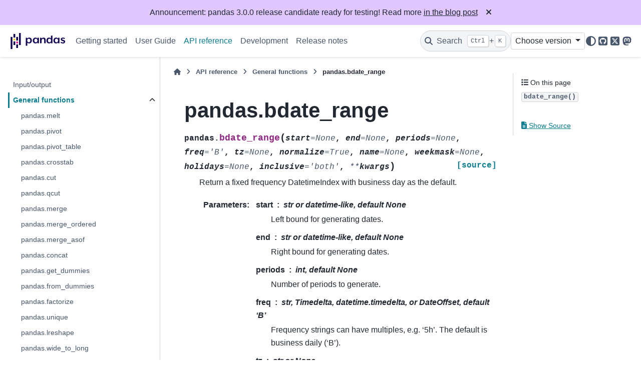

--- FILE ---
content_type: text/html
request_url: https://pandas.pydata.org/docs/dev/reference/api/pandas.bdate_range.html
body_size: 6636
content:

<!DOCTYPE html>


<html lang="en" data-content_root="../../" >

  <head>
    <meta charset="utf-8" />
    <meta name="viewport" content="width=device-width, initial-scale=1.0" /><meta name="viewport" content="width=device-width, initial-scale=1" />

    <title>pandas.bdate_range &#8212; pandas 3.0.0rc1+4.g2d6c51f3f7 documentation</title>
  
  
  
  <script data-cfasync="false">
    document.documentElement.dataset.mode = localStorage.getItem("mode") || "";
    document.documentElement.dataset.theme = localStorage.getItem("theme") || "";
  </script>
  <!--
    this give us a css class that will be invisible only if js is disabled
  -->
  <noscript>
    <style>
      .pst-js-only { display: none !important; }

    </style>
  </noscript>
  
  <!-- Loaded before other Sphinx assets -->
  <link href="../../_static/styles/theme.css?digest=956a7be408686d7d6a7b" rel="stylesheet" />
<link href="../../_static/styles/pydata-sphinx-theme.css?digest=956a7be408686d7d6a7b" rel="stylesheet" />

    <link rel="stylesheet" type="text/css" href="../../_static/pygments.css?v=03e43079" />
    <link rel="stylesheet" type="text/css" href="../../_static/plot_directive.css" />
    <link rel="stylesheet" type="text/css" href="../../_static/copybutton.css?v=76b2166b" />
    <link rel="stylesheet" type="text/css" href="../../_static/sphinx-design.min.css?v=95c83b7e" />
    <link rel="stylesheet" type="text/css" href="../../_static/css/getting_started.css?v=8d8a0ed4" />
    <link rel="stylesheet" type="text/css" href="../../_static/css/pandas.css?v=b7db95b1" />
  
  <!-- So that users can add custom icons -->
  <script src="../../_static/scripts/fontawesome.js?digest=956a7be408686d7d6a7b"></script>
  <!-- Pre-loaded scripts that we'll load fully later -->
  <link rel="preload" as="script" href="../../_static/scripts/bootstrap.js?digest=956a7be408686d7d6a7b" />
<link rel="preload" as="script" href="../../_static/scripts/pydata-sphinx-theme.js?digest=956a7be408686d7d6a7b" />

    <script src="../../_static/documentation_options.js?v=e4854c45"></script>
    <script src="../../_static/doctools.js?v=9bcbadda"></script>
    <script src="../../_static/sphinx_highlight.js?v=dc90522c"></script>
    <script src="../../_static/clipboard.min.js?v=a7894cd8"></script>
    <script src="../../_static/copybutton.js?v=f281be69"></script>
    <script src="../../_static/design-tabs.js?v=f930bc37"></script>
    <script data-domain="pandas.pydata.org" defer="defer" src="https://views.scientific-python.org/js/script.js"></script>
    <script src="https://cdn.jsdelivr.net/npm/@jupyter-widgets/html-manager@^1.0.1/dist/embed-amd.js"></script>
    <script>DOCUMENTATION_OPTIONS.pagename = 'reference/api/pandas.bdate_range';</script>
    <script>
        DOCUMENTATION_OPTIONS.theme_version = '0.16.1';
        DOCUMENTATION_OPTIONS.theme_switcher_json_url = 'https://pandas.pydata.org/versions.json';
        DOCUMENTATION_OPTIONS.theme_switcher_version_match = '3.0.0 (rc)';
        DOCUMENTATION_OPTIONS.show_version_warning_banner =
            false;
        </script>
    <link rel="icon" href="../../_static/favicon.ico"/>
    <link rel="index" title="Index" href="../../genindex.html" />
    <link rel="search" title="Search" href="../../search.html" />
    <link rel="next" title="pandas.period_range" href="pandas.period_range.html" />
    <link rel="prev" title="pandas.date_range" href="pandas.date_range.html" />
  <meta name="viewport" content="width=device-width, initial-scale=1"/>
  <meta name="docsearch:language" content="en"/>
  <meta name="docsearch:version" content="3.0.0rc1+4.g2d6c51f3f7" />
  </head>
  
  
  <body data-bs-spy="scroll" data-bs-target=".bd-toc-nav" data-offset="180" data-bs-root-margin="0px 0px -60%" data-default-mode="">

  
  
  <div id="pst-skip-link" class="skip-link d-print-none"><a href="#main-content">Skip to main content</a></div>
  
  <div id="pst-scroll-pixel-helper"></div>
  
  <button type="button" class="btn rounded-pill" id="pst-back-to-top">
    <i class="fa-solid fa-arrow-up"></i>Back to top</button>

  
  <dialog id="pst-search-dialog">
    
<form class="bd-search d-flex align-items-center"
      action="../../search.html"
      method="get">
  <i class="fa-solid fa-magnifying-glass"></i>
  <input type="search"
         class="form-control"
         name="q"
         placeholder="Search the docs ..."
         aria-label="Search the docs ..."
         autocomplete="off"
         autocorrect="off"
         autocapitalize="off"
         spellcheck="false"/>
  <span class="search-button__kbd-shortcut"><kbd class="kbd-shortcut__modifier">Ctrl</kbd>+<kbd>K</kbd></span>
</form>
  </dialog>

  <div class="pst-async-banner-revealer d-none">
  <aside id="bd-header-version-warning" class="d-none d-print-none" aria-label="Version warning"></aside>
  <aside class="bd-header-announcement d-print-none d-none" aria-label="Announcement" data-pst-announcement-url="https://raw.githubusercontent.com/pandas-dev/pandas/main/doc/_templates/docs-announcement-banner.html"></aside>
</div>

  
    <header class="bd-header navbar navbar-expand-lg bd-navbar d-print-none">
<div class="bd-header__inner bd-page-width">
  <button class="pst-navbar-icon sidebar-toggle primary-toggle" aria-label="Site navigation">
    <span class="fa-solid fa-bars"></span>
  </button>
  
  
  <div class=" navbar-header-items__start">
    
      <div class="navbar-item">

  
    
  

<a class="navbar-brand logo" href="../../index.html">
  
  
  
  
  
    
    
      
    
    
    <img src="../../_static/pandas.svg" class="logo__image only-light" alt="pandas 3.0.0rc1+4.g2d6c51f3f7 documentation - Home"/>
    <img src="https://pandas.pydata.org/static/img/pandas_white.svg" class="logo__image only-dark pst-js-only" alt="pandas 3.0.0rc1+4.g2d6c51f3f7 documentation - Home"/>
  
  
</a></div>
    
  </div>
  
  <div class=" navbar-header-items">
    
    <div class="me-auto navbar-header-items__center">
      
        <div class="navbar-item">
<nav>
  <ul class="bd-navbar-elements navbar-nav">
    
<li class="nav-item ">
  <a class="nav-link nav-internal" href="../../getting_started/index.html">
    Getting started
  </a>
</li>


<li class="nav-item ">
  <a class="nav-link nav-internal" href="../../user_guide/index.html">
    User Guide
  </a>
</li>


<li class="nav-item current active">
  <a class="nav-link nav-internal" href="../index.html">
    API reference
  </a>
</li>


<li class="nav-item ">
  <a class="nav-link nav-internal" href="../../development/index.html">
    Development
  </a>
</li>


<li class="nav-item ">
  <a class="nav-link nav-internal" href="../../whatsnew/index.html">
    Release notes
  </a>
</li>

  </ul>
</nav></div>
      
    </div>
    
    
    <div class="navbar-header-items__end">
      
        <div class="navbar-item navbar-persistent--container">
          

<button class="btn search-button-field search-button__button pst-js-only" title="Search" aria-label="Search" data-bs-placement="bottom" data-bs-toggle="tooltip">
 <i class="fa-solid fa-magnifying-glass"></i>
 <span class="search-button__default-text">Search</span>
 <span class="search-button__kbd-shortcut"><kbd class="kbd-shortcut__modifier">Ctrl</kbd>+<kbd class="kbd-shortcut__modifier">K</kbd></span>
</button>
        </div>
      
      
        <div class="navbar-item">
<div class="version-switcher__container dropdown pst-js-only">
  <button id="pst-version-switcher-button-2"
    type="button"
    class="version-switcher__button btn btn-sm dropdown-toggle"
    data-bs-toggle="dropdown"
    aria-haspopup="listbox"
    aria-controls="pst-version-switcher-list-2"
    aria-label="Version switcher list"
  >
    Choose version  <!-- this text may get changed later by javascript -->
    <span class="caret"></span>
  </button>
  <div id="pst-version-switcher-list-2"
    class="version-switcher__menu dropdown-menu list-group-flush py-0"
    role="listbox" aria-labelledby="pst-version-switcher-button-2">
    <!-- dropdown will be populated by javascript on page load -->
  </div>
</div></div>
      
        <div class="navbar-item">

<button class="btn btn-sm nav-link pst-navbar-icon theme-switch-button pst-js-only" aria-label="Color mode" data-bs-title="Color mode"  data-bs-placement="bottom" data-bs-toggle="tooltip">
  <i class="theme-switch fa-solid fa-sun                fa-lg" data-mode="light" title="Light"></i>
  <i class="theme-switch fa-solid fa-moon               fa-lg" data-mode="dark"  title="Dark"></i>
  <i class="theme-switch fa-solid fa-circle-half-stroke fa-lg" data-mode="auto"  title="System Settings"></i>
</button></div>
      
        <div class="navbar-item"><ul class="navbar-icon-links"
    aria-label="Icon Links">
        <li class="nav-item">
          
          
          
          
          
          
          
          
          <a href="https://github.com/pandas-dev/pandas" title="GitHub" class="nav-link pst-navbar-icon" rel="noopener" target="_blank" data-bs-toggle="tooltip" data-bs-placement="bottom"><i class="fa-brands fa-square-github fa-lg" aria-hidden="true"></i>
            <span class="sr-only">GitHub</span></a>
        </li>
        <li class="nav-item">
          
          
          
          
          
          
          
          
          <a href="https://x.com/pandas_dev" title="X" class="nav-link pst-navbar-icon" rel="noopener" target="_blank" data-bs-toggle="tooltip" data-bs-placement="bottom"><i class="fa-brands fa-square-x-twitter fa-lg" aria-hidden="true"></i>
            <span class="sr-only">X</span></a>
        </li>
        <li class="nav-item">
          
          
          
          
          
          
          
          
          <a href="https://fosstodon.org/@pandas_dev" title="Mastodon" class="nav-link pst-navbar-icon" rel="noopener" target="_blank" data-bs-toggle="tooltip" data-bs-placement="bottom"><i class="fa-brands fa-mastodon fa-lg" aria-hidden="true"></i>
            <span class="sr-only">Mastodon</span></a>
        </li>
</ul></div>
      
    </div>
    
  </div>
  
  
    <div class="navbar-persistent--mobile">

<button class="btn search-button-field search-button__button pst-js-only" title="Search" aria-label="Search" data-bs-placement="bottom" data-bs-toggle="tooltip">
 <i class="fa-solid fa-magnifying-glass"></i>
 <span class="search-button__default-text">Search</span>
 <span class="search-button__kbd-shortcut"><kbd class="kbd-shortcut__modifier">Ctrl</kbd>+<kbd class="kbd-shortcut__modifier">K</kbd></span>
</button>
    </div>
  

  
    <button class="pst-navbar-icon sidebar-toggle secondary-toggle" aria-label="On this page">
      <span class="fa-solid fa-outdent"></span>
    </button>
  
</div>

    </header>
  

  <div class="bd-container">
    <div class="bd-container__inner bd-page-width">
      
      
      
      <dialog id="pst-primary-sidebar-modal"></dialog>
      <div id="pst-primary-sidebar" class="bd-sidebar-primary bd-sidebar">
        

  
  <div class="sidebar-header-items sidebar-primary__section">
    
    
      <div class="sidebar-header-items__center">
        
          
          
            <div class="navbar-item">
<nav>
  <ul class="bd-navbar-elements navbar-nav">
    
<li class="nav-item ">
  <a class="nav-link nav-internal" href="../../getting_started/index.html">
    Getting started
  </a>
</li>


<li class="nav-item ">
  <a class="nav-link nav-internal" href="../../user_guide/index.html">
    User Guide
  </a>
</li>


<li class="nav-item current active">
  <a class="nav-link nav-internal" href="../index.html">
    API reference
  </a>
</li>


<li class="nav-item ">
  <a class="nav-link nav-internal" href="../../development/index.html">
    Development
  </a>
</li>


<li class="nav-item ">
  <a class="nav-link nav-internal" href="../../whatsnew/index.html">
    Release notes
  </a>
</li>

  </ul>
</nav></div>
          
        
      </div>
    
    
    
      <div class="sidebar-header-items__end">
        
          <div class="navbar-item">
<div class="version-switcher__container dropdown pst-js-only">
  <button id="pst-version-switcher-button-3"
    type="button"
    class="version-switcher__button btn btn-sm dropdown-toggle"
    data-bs-toggle="dropdown"
    aria-haspopup="listbox"
    aria-controls="pst-version-switcher-list-3"
    aria-label="Version switcher list"
  >
    Choose version  <!-- this text may get changed later by javascript -->
    <span class="caret"></span>
  </button>
  <div id="pst-version-switcher-list-3"
    class="version-switcher__menu dropdown-menu list-group-flush py-0"
    role="listbox" aria-labelledby="pst-version-switcher-button-3">
    <!-- dropdown will be populated by javascript on page load -->
  </div>
</div></div>
        
          <div class="navbar-item">

<button class="btn btn-sm nav-link pst-navbar-icon theme-switch-button pst-js-only" aria-label="Color mode" data-bs-title="Color mode"  data-bs-placement="bottom" data-bs-toggle="tooltip">
  <i class="theme-switch fa-solid fa-sun                fa-lg" data-mode="light" title="Light"></i>
  <i class="theme-switch fa-solid fa-moon               fa-lg" data-mode="dark"  title="Dark"></i>
  <i class="theme-switch fa-solid fa-circle-half-stroke fa-lg" data-mode="auto"  title="System Settings"></i>
</button></div>
        
          <div class="navbar-item"><ul class="navbar-icon-links"
    aria-label="Icon Links">
        <li class="nav-item">
          
          
          
          
          
          
          
          
          <a href="https://github.com/pandas-dev/pandas" title="GitHub" class="nav-link pst-navbar-icon" rel="noopener" target="_blank" data-bs-toggle="tooltip" data-bs-placement="bottom"><i class="fa-brands fa-square-github fa-lg" aria-hidden="true"></i>
            <span class="sr-only">GitHub</span></a>
        </li>
        <li class="nav-item">
          
          
          
          
          
          
          
          
          <a href="https://x.com/pandas_dev" title="X" class="nav-link pst-navbar-icon" rel="noopener" target="_blank" data-bs-toggle="tooltip" data-bs-placement="bottom"><i class="fa-brands fa-square-x-twitter fa-lg" aria-hidden="true"></i>
            <span class="sr-only">X</span></a>
        </li>
        <li class="nav-item">
          
          
          
          
          
          
          
          
          <a href="https://fosstodon.org/@pandas_dev" title="Mastodon" class="nav-link pst-navbar-icon" rel="noopener" target="_blank" data-bs-toggle="tooltip" data-bs-placement="bottom"><i class="fa-brands fa-mastodon fa-lg" aria-hidden="true"></i>
            <span class="sr-only">Mastodon</span></a>
        </li>
</ul></div>
        
      </div>
    
  </div>
  
    <div class="sidebar-primary-items__start sidebar-primary__section">
        <div class="sidebar-primary-item"><nav class="bd-links" id="bd-docs-nav" aria-label="Main navigation">
  <div class="bd-toc-item navbar-nav">
    
    <ul class="current nav bd-sidenav">
<li class="toctree-l1"><a class="reference internal" href="../io.html">Input/output</a></li>
<li class="toctree-l1 current active has-children"><a class="reference internal" href="../general_functions.html">General functions</a><details open="open"><summary><span class="toctree-toggle" role="presentation"><i class="fa-solid fa-chevron-down"></i></span></summary><ul class="current">
<li class="toctree-l2"><a class="reference internal" href="pandas.melt.html">pandas.melt</a></li>
<li class="toctree-l2"><a class="reference internal" href="pandas.pivot.html">pandas.pivot</a></li>
<li class="toctree-l2"><a class="reference internal" href="pandas.pivot_table.html">pandas.pivot_table</a></li>
<li class="toctree-l2"><a class="reference internal" href="pandas.crosstab.html">pandas.crosstab</a></li>
<li class="toctree-l2"><a class="reference internal" href="pandas.cut.html">pandas.cut</a></li>
<li class="toctree-l2"><a class="reference internal" href="pandas.qcut.html">pandas.qcut</a></li>
<li class="toctree-l2"><a class="reference internal" href="pandas.merge.html">pandas.merge</a></li>
<li class="toctree-l2"><a class="reference internal" href="pandas.merge_ordered.html">pandas.merge_ordered</a></li>
<li class="toctree-l2"><a class="reference internal" href="pandas.merge_asof.html">pandas.merge_asof</a></li>
<li class="toctree-l2"><a class="reference internal" href="pandas.concat.html">pandas.concat</a></li>
<li class="toctree-l2"><a class="reference internal" href="pandas.get_dummies.html">pandas.get_dummies</a></li>
<li class="toctree-l2"><a class="reference internal" href="pandas.from_dummies.html">pandas.from_dummies</a></li>
<li class="toctree-l2"><a class="reference internal" href="pandas.factorize.html">pandas.factorize</a></li>
<li class="toctree-l2"><a class="reference internal" href="pandas.unique.html">pandas.unique</a></li>
<li class="toctree-l2"><a class="reference internal" href="pandas.lreshape.html">pandas.lreshape</a></li>
<li class="toctree-l2"><a class="reference internal" href="pandas.wide_to_long.html">pandas.wide_to_long</a></li>
<li class="toctree-l2"><a class="reference internal" href="pandas.isna.html">pandas.isna</a></li>
<li class="toctree-l2"><a class="reference internal" href="pandas.isnull.html">pandas.isnull</a></li>
<li class="toctree-l2"><a class="reference internal" href="pandas.notna.html">pandas.notna</a></li>
<li class="toctree-l2"><a class="reference internal" href="pandas.notnull.html">pandas.notnull</a></li>
<li class="toctree-l2"><a class="reference internal" href="pandas.to_numeric.html">pandas.to_numeric</a></li>
<li class="toctree-l2"><a class="reference internal" href="pandas.to_datetime.html">pandas.to_datetime</a></li>
<li class="toctree-l2"><a class="reference internal" href="pandas.to_timedelta.html">pandas.to_timedelta</a></li>
<li class="toctree-l2"><a class="reference internal" href="pandas.date_range.html">pandas.date_range</a></li>
<li class="toctree-l2 current active"><a class="current reference internal" href="#">pandas.bdate_range</a></li>
<li class="toctree-l2"><a class="reference internal" href="pandas.period_range.html">pandas.period_range</a></li>
<li class="toctree-l2"><a class="reference internal" href="pandas.timedelta_range.html">pandas.timedelta_range</a></li>
<li class="toctree-l2"><a class="reference internal" href="pandas.infer_freq.html">pandas.infer_freq</a></li>
<li class="toctree-l2"><a class="reference internal" href="pandas.interval_range.html">pandas.interval_range</a></li>
<li class="toctree-l2"><a class="reference internal" href="pandas.col.html">pandas.col</a></li>
<li class="toctree-l2"><a class="reference internal" href="pandas.eval.html">pandas.eval</a></li>
<li class="toctree-l2"><a class="reference internal" href="pandas.tseries.api.guess_datetime_format.html">pandas.tseries.api.guess_datetime_format</a></li>
<li class="toctree-l2"><a class="reference internal" href="pandas.util.hash_array.html">pandas.util.hash_array</a></li>
<li class="toctree-l2"><a class="reference internal" href="pandas.util.hash_pandas_object.html">pandas.util.hash_pandas_object</a></li>
<li class="toctree-l2"><a class="reference internal" href="pandas.api.interchange.from_dataframe.html">pandas.api.interchange.from_dataframe</a></li>
</ul>
</details></li>
<li class="toctree-l1"><a class="reference internal" href="../series.html">Series</a></li>
<li class="toctree-l1"><a class="reference internal" href="../frame.html">DataFrame</a></li>
<li class="toctree-l1"><a class="reference internal" href="../arrays.html">pandas arrays, scalars, and data types</a></li>
<li class="toctree-l1"><a class="reference internal" href="../indexing.html">Index objects</a></li>
<li class="toctree-l1"><a class="reference internal" href="../offset_frequency.html">Date offsets</a></li>

<li class="toctree-l1"><a class="reference internal" href="../window.html">Window</a></li>
<li class="toctree-l1"><a class="reference internal" href="../groupby.html">GroupBy</a></li>
<li class="toctree-l1"><a class="reference internal" href="../resampling.html">Resampling</a></li>
<li class="toctree-l1"><a class="reference internal" href="../style.html">Style</a></li>
<li class="toctree-l1"><a class="reference internal" href="../plotting.html">Plotting</a></li>
<li class="toctree-l1"><a class="reference internal" href="../options.html">Options and settings</a></li>
<li class="toctree-l1"><a class="reference internal" href="../extensions.html">Extensions</a></li>
<li class="toctree-l1"><a class="reference internal" href="../testing.html">Testing</a></li>
<li class="toctree-l1"><a class="reference internal" href="../missing_value.html">Missing values</a></li>
<li class="toctree-l1"><a class="reference internal" href="../aliases.html">pandas typing aliases</a></li>
</ul>

    
  </div>
</nav></div>
    </div>
  
  
  <div class="sidebar-primary-items__end sidebar-primary__section">
      <div class="sidebar-primary-item">
<div id="ethical-ad-placement"
      class="flat"
      data-ea-publisher="readthedocs"
      data-ea-type="readthedocs-sidebar"
      data-ea-manual="true">
</div></div>
  </div>


      </div>
      
      <main id="main-content" class="bd-main" role="main">
        
        
          <div class="bd-content">
            <div class="bd-article-container">
              
              <div class="bd-header-article d-print-none">
<div class="header-article-items header-article__inner">
  
    <div class="header-article-items__start">
      
        <div class="header-article-item">

<nav aria-label="Breadcrumb" class="d-print-none">
  <ul class="bd-breadcrumbs">
    
    <li class="breadcrumb-item breadcrumb-home">
      <a href="../../index.html" class="nav-link" aria-label="Home">
        <i class="fa-solid fa-home"></i>
      </a>
    </li>
    
    <li class="breadcrumb-item"><a href="../index.html" class="nav-link">API reference</a></li>
    
    
    <li class="breadcrumb-item"><a href="../general_functions.html" class="nav-link">General functions</a></li>
    
    <li class="breadcrumb-item active" aria-current="page"><span class="ellipsis">pandas.bdate_range</span></li>
  </ul>
</nav>
</div>
      
    </div>
  
  
</div>
</div>
              
              
              
                
<div id="searchbox"></div>
                <article class="bd-article">
                  
  <section id="pandas-bdate-range">
<h1>pandas.bdate_range<a class="headerlink" href="#pandas-bdate-range" title="Link to this heading">#</a></h1>
<dl class="py function">
<dt class="sig sig-object py" id="pandas.bdate_range">
<span class="sig-prename descclassname"><span class="pre">pandas.</span></span><span class="sig-name descname"><span class="pre">bdate_range</span></span><span class="sig-paren">(</span><em class="sig-param"><span class="n"><span class="pre">start</span></span><span class="o"><span class="pre">=</span></span><span class="default_value"><span class="pre">None</span></span></em>, <em class="sig-param"><span class="n"><span class="pre">end</span></span><span class="o"><span class="pre">=</span></span><span class="default_value"><span class="pre">None</span></span></em>, <em class="sig-param"><span class="n"><span class="pre">periods</span></span><span class="o"><span class="pre">=</span></span><span class="default_value"><span class="pre">None</span></span></em>, <em class="sig-param"><span class="n"><span class="pre">freq</span></span><span class="o"><span class="pre">=</span></span><span class="default_value"><span class="pre">'B'</span></span></em>, <em class="sig-param"><span class="n"><span class="pre">tz</span></span><span class="o"><span class="pre">=</span></span><span class="default_value"><span class="pre">None</span></span></em>, <em class="sig-param"><span class="n"><span class="pre">normalize</span></span><span class="o"><span class="pre">=</span></span><span class="default_value"><span class="pre">True</span></span></em>, <em class="sig-param"><span class="n"><span class="pre">name</span></span><span class="o"><span class="pre">=</span></span><span class="default_value"><span class="pre">None</span></span></em>, <em class="sig-param"><span class="n"><span class="pre">weekmask</span></span><span class="o"><span class="pre">=</span></span><span class="default_value"><span class="pre">None</span></span></em>, <em class="sig-param"><span class="n"><span class="pre">holidays</span></span><span class="o"><span class="pre">=</span></span><span class="default_value"><span class="pre">None</span></span></em>, <em class="sig-param"><span class="n"><span class="pre">inclusive</span></span><span class="o"><span class="pre">=</span></span><span class="default_value"><span class="pre">'both'</span></span></em>, <em class="sig-param"><span class="o"><span class="pre">**</span></span><span class="n"><span class="pre">kwargs</span></span></em><span class="sig-paren">)</span><a class="reference external" href="https://github.com/pandas-dev/pandas/blob/main/pandas/core/indexes/datetimes.py#L1502-L1610"><span class="viewcode-link"><span class="pre">[source]</span></span></a><a class="headerlink" href="#pandas.bdate_range" title="Link to this definition">#</a></dt>
<dd><p>Return a fixed frequency DatetimeIndex with business day as the default.</p>
<dl class="field-list simple">
<dt class="field-odd">Parameters<span class="colon">:</span></dt>
<dd class="field-odd"><dl class="simple">
<dt><strong>start</strong><span class="classifier">str or datetime-like, default None</span></dt><dd><p>Left bound for generating dates.</p>
</dd>
<dt><strong>end</strong><span class="classifier">str or datetime-like, default None</span></dt><dd><p>Right bound for generating dates.</p>
</dd>
<dt><strong>periods</strong><span class="classifier">int, default None</span></dt><dd><p>Number of periods to generate.</p>
</dd>
<dt><strong>freq</strong><span class="classifier">str, Timedelta, datetime.timedelta, or DateOffset, default ‘B’</span></dt><dd><p>Frequency strings can have multiples, e.g. ‘5h’. The default is
business daily (‘B’).</p>
</dd>
<dt><strong>tz</strong><span class="classifier">str or None</span></dt><dd><p>Time zone name for returning localized DatetimeIndex, for example
Asia/Beijing.</p>
</dd>
<dt><strong>normalize</strong><span class="classifier">bool, default False</span></dt><dd><p>Normalize start/end dates to midnight before generating date range.</p>
</dd>
<dt><strong>name</strong><span class="classifier">Hashable, default None</span></dt><dd><p>Name of the resulting DatetimeIndex.</p>
</dd>
<dt><strong>weekmask</strong><span class="classifier">str or None, default None</span></dt><dd><p>Weekmask of valid business days, passed to <code class="docutils literal notranslate"><span class="pre">numpy.busdaycalendar</span></code>,
only used when custom frequency strings are passed.  The default
value None is equivalent to ‘Mon Tue Wed Thu Fri’.</p>
</dd>
<dt><strong>holidays</strong><span class="classifier">list-like or None, default None</span></dt><dd><p>Dates to exclude from the set of valid business days, passed to
<code class="docutils literal notranslate"><span class="pre">numpy.busdaycalendar</span></code>, only used when custom frequency strings
are passed.</p>
</dd>
<dt><strong>inclusive</strong><span class="classifier">{“both”, “neither”, “left”, “right”}, default “both”</span></dt><dd><p>Include boundaries; Whether to set each bound as closed or open.</p>
</dd>
<dt><strong>**kwargs</strong></dt><dd><p>For compatibility. Has no effect on the result.</p>
</dd>
</dl>
</dd>
<dt class="field-even">Returns<span class="colon">:</span></dt>
<dd class="field-even"><dl class="simple">
<dt>DatetimeIndex</dt><dd><p>Fixed frequency DatetimeIndex.</p>
</dd>
</dl>
</dd>
</dl>
<div class="admonition seealso">
<p class="admonition-title">See also</p>
<dl class="simple">
<dt><a class="reference internal" href="pandas.date_range.html#pandas.date_range" title="pandas.date_range"><code class="xref py py-obj docutils literal notranslate"><span class="pre">date_range</span></code></a></dt><dd><p>Return a fixed frequency DatetimeIndex.</p>
</dd>
<dt><a class="reference internal" href="pandas.period_range.html#pandas.period_range" title="pandas.period_range"><code class="xref py py-obj docutils literal notranslate"><span class="pre">period_range</span></code></a></dt><dd><p>Return a fixed frequency PeriodIndex.</p>
</dd>
<dt><a class="reference internal" href="pandas.timedelta_range.html#pandas.timedelta_range" title="pandas.timedelta_range"><code class="xref py py-obj docutils literal notranslate"><span class="pre">timedelta_range</span></code></a></dt><dd><p>Return a fixed frequency TimedeltaIndex.</p>
</dd>
</dl>
</div>
<p class="rubric">Notes</p>
<p>Of the four parameters: <code class="docutils literal notranslate"><span class="pre">start</span></code>, <code class="docutils literal notranslate"><span class="pre">end</span></code>, <code class="docutils literal notranslate"><span class="pre">periods</span></code>, and <code class="docutils literal notranslate"><span class="pre">freq</span></code>,
exactly three must be specified.  Specifying <code class="docutils literal notranslate"><span class="pre">freq</span></code> is a requirement
for <code class="docutils literal notranslate"><span class="pre">bdate_range</span></code>.  Use <code class="docutils literal notranslate"><span class="pre">date_range</span></code> if specifying <code class="docutils literal notranslate"><span class="pre">freq</span></code> is not
desired.</p>
<p>To learn more about the frequency strings, please see
<a class="reference internal" href="../../user_guide/timeseries.html#timeseries-offset-aliases"><span class="std std-ref">this link</span></a>.</p>
<p class="rubric">Examples</p>
<p>Note how the two weekend days are skipped in the result.</p>
<div class="doctest highlight-default notranslate"><div class="highlight"><pre><span></span><span class="gp">&gt;&gt;&gt; </span><span class="n">pd</span><span class="o">.</span><span class="n">bdate_range</span><span class="p">(</span><span class="n">start</span><span class="o">=</span><span class="s2">&quot;1/1/2018&quot;</span><span class="p">,</span> <span class="n">end</span><span class="o">=</span><span class="s2">&quot;1/08/2018&quot;</span><span class="p">)</span>
<span class="go">DatetimeIndex([&#39;2018-01-01&#39;, &#39;2018-01-02&#39;, &#39;2018-01-03&#39;, &#39;2018-01-04&#39;,</span>
<span class="go">           &#39;2018-01-05&#39;, &#39;2018-01-08&#39;],</span>
<span class="go">          dtype=&#39;datetime64[us]&#39;, freq=&#39;B&#39;)</span>
</pre></div>
</div>
</dd></dl>

</section>


                </article>
              
              
              
              
              
                <footer class="prev-next-footer d-print-none">
                  
<div class="prev-next-area">
    <a class="left-prev"
       href="pandas.date_range.html"
       title="previous page">
      <i class="fa-solid fa-angle-left"></i>
      <div class="prev-next-info">
        <p class="prev-next-subtitle">previous</p>
        <p class="prev-next-title">pandas.date_range</p>
      </div>
    </a>
    <a class="right-next"
       href="pandas.period_range.html"
       title="next page">
      <div class="prev-next-info">
        <p class="prev-next-subtitle">next</p>
        <p class="prev-next-title">pandas.period_range</p>
      </div>
      <i class="fa-solid fa-angle-right"></i>
    </a>
</div>
                </footer>
              
            </div>
            
            
              
                <dialog id="pst-secondary-sidebar-modal"></dialog>
                <div id="pst-secondary-sidebar" class="bd-sidebar-secondary bd-toc"><div class="sidebar-secondary-items sidebar-secondary__inner">


  <div class="sidebar-secondary-item">
<div
    id="pst-page-navigation-heading-2"
    class="page-toc tocsection onthispage">
    <i class="fa-solid fa-list"></i> On this page
  </div>
  <nav class="bd-toc-nav page-toc" aria-labelledby="pst-page-navigation-heading-2">
    <ul class="visible nav section-nav flex-column">
<li class="toc-h2 nav-item toc-entry"><a class="reference internal nav-link" href="#pandas.bdate_range"><code class="docutils literal notranslate"><span class="pre">bdate_range()</span></code></a></li>
</ul>
  </nav></div>

  <div class="sidebar-secondary-item">

  <div class="tocsection sourcelink">
    <a href="../../_sources/reference/api/pandas.bdate_range.rst.txt">
      <i class="fa-solid fa-file-lines"></i> Show Source
    </a>
  </div>
</div>

</div></div>
              
            
          </div>
          <footer class="bd-footer-content">
            
          </footer>
        
      </main>
    </div>
  </div>
  
  <!-- Scripts loaded after <body> so the DOM is not blocked -->
  <script defer src="../../_static/scripts/bootstrap.js?digest=956a7be408686d7d6a7b"></script>
<script defer src="../../_static/scripts/pydata-sphinx-theme.js?digest=956a7be408686d7d6a7b"></script>

  <footer class="bd-footer">
<div class="bd-footer__inner bd-page-width">
  
    <div class="footer-items__start">
      
        <div class="footer-item"><p class="copyright">
    &copy 2025, pandas via <a href="https://numfocus.org">NumFOCUS, Inc.</a> Hosted by <a href="https://www.ovhcloud.com">OVHcloud</a>.
</p></div>
      
        <div class="footer-item">

  <p class="sphinx-version">
    Created using <a href="https://www.sphinx-doc.org/">Sphinx</a> 8.2.3.
    <br/>
  </p>
</div>
      
    </div>
  
  
  
    <div class="footer-items__end">
      
        <div class="footer-item">
<p class="theme-version">
  <!-- # L10n: Setting the PST URL as an argument as this does not need to be localized -->
  Built with the <a href="https://pydata-sphinx-theme.readthedocs.io/en/stable/index.html">PyData Sphinx Theme</a> 0.16.1.
</p></div>
      
    </div>
  
</div>

  </footer>
  </body>
</html>

--- FILE ---
content_type: text/css
request_url: https://pandas.pydata.org/docs/dev/_static/css/getting_started.css?v=8d8a0ed4
body_size: 975
content:
/* Getting started pages */

/* data intro */
.gs-data {
  font-size: 0.9rem;
}

.gs-data-title {
  align-items: center;
  font-size: 0.9rem;
}

.gs-data-header {
  background-color: var(--pst-color-on-surface);
}

.gs-data-list {
  background-color: var(--pst-color-on-background);
}

.gs-data-title .badge {
  margin: 10px;
  padding: 5px;
}

.gs-data .badge {
  cursor: pointer;
  padding: 10px;
  border: none;
  text-align: left;
  outline: none;
  font-size: 12px;
}

.gs-data .btn {
 background-color: grey;
 border: none;
}

/* note/alert properties */

.alert-heading {
  font-size: 1.2rem;
}

/* callout properties */
.gs-callout {
  padding: 20px;
  margin: 20px 0;
  border: 1px solid #eee;
  border-left-width: 5px;
  border-radius: 3px;
}
.gs-callout h4 {
  margin-top: 0;
  margin-bottom: 5px;
}
.gs-callout p:last-child {
  margin-bottom: 0;
}
.gs-callout code {
  border-radius: 3px;
}
.gs-callout+.gs-callout {
  margin-top: -5px;
}
.gs-callout-remember {
  border-left-color: var(--pst-color-secondary);
  align-items: center;
  font-size: 1.2rem;
}
.gs-callout-remember h4 {
  color:  var(--pst-color-secondary);
}

/* reference to user guide */
.gs-torefguide {
  align-items: center;
  font-size: 0.9rem;
  background-color: var(--pst-color-on-background);
  border-radius: .25rem;
  padding: 2px;
}

.gs-torefguide .badge {
  background-color: var(--pst-color-primary);
  margin: 10px 10px 10px 10px;
  padding: 5px;
}

.gs-torefguide p {
  margin-top: 1rem;
}

/* question-task environment */

ul.task-bullet, ol.custom-bullet{
  list-style:none;
  padding-left: 0;
  margin-top: 2em;
}

ul.task-bullet > li:before {
    content:"";
    height:2em;
    width:2em;
    display:block;
    float:left;
    margin-left:-2em;
    background-position:center;
    background-repeat:no-repeat;
    background-color: var(--pst-color-primary);
    border-radius: 50%;
    background-size:100%;
    background-image:url('../question_mark_noback.svg');
  }

ul.task-bullet > li {
  border-left: 1px solid var(--pst-color-primary);
  padding-left:1em;
}

ul.task-bullet > li > p:first-child {
  font-size: 1.1rem;
  padding-left: 0.75rem;
}

/* Getting started index page */

.comparison-card {
  background-color: var(--pst-color-background);
  border-radius:0;
  padding: 30px 10px 10px 10px;
  margin: 10px 0px;
}

.comparison-card p.card-text {
  margin: 0px;
}

.comparison-card .sd-card-img-top {
  margin: 10px;
  margin-bottom: 20px;
  height: 52px;
  background: none !important;
}

.comparison-card .sd-btn-secondary {
  background-color: #6c757d !important;
  border-color: #6c757d !important;
}

.comparison-card .sd-btn-secondary:hover {
  background-color: #5a6268 !important;
  border-color: #545b62 !important;
}

.comparison-card .card-footer {
  border: none;
  background-color: var(--pst-color-background);
}

.install-block {
  padding-bottom: 30px;
}

.install-card .card-header {
  border: none;
  background-color: transparent;
  padding: 1rem 1rem 0rem 1rem;
}

.install-card .card-header p.card-text {
  font-size: 1.1rem;
  font-weight: bold;
}

.install-card .card-footer {
  border: none;
  background-color: transparent;
}

.install-card pre {
  margin: 0 1em 1em 1em;
}

.install-card .sd-btn-secondary {
  background-color: #6c757d !important;
  border-color: #6c757d !important;
}

.install-card .sd-btn-secondary:hover {
  background-color: #5a6268 !important;
  border-color: #545b62 !important;
}

.custom-button {
  background-color:#DCDCDC;
  border: none;
  color: #484848;
  text-align: center;
  text-decoration: none;
  display: inline-block;
  font-size: 0.9rem;
  border-radius: 0.5rem;
  max-width: 120px;
  padding: 0.5rem 0rem;
}

.custom-button a {
  color: #484848;
}

.custom-button p {
  margin-top: 0;
  margin-bottom: 0rem;
  color: #484848;
}

/* intro to tutorial collapsed cards */

.tutorial-accordion {
  margin-top: 20px;
  margin-bottom: 20px;
}

.tutorial-card .card-header.card-link .btn {
  margin-right: 12px;
}

.tutorial-card .card-header.card-link .btn:after {
  content: "-";
}

.tutorial-card .card-header.card-link.collapsed .btn:after {
  content: "+";
}

.tutorial-card-header-1 {
  justify-content: space-between;
  align-items: center;
}

.tutorial-card-header-2 {
  justify-content: flex-start;
  align-items: center;
  font-size: 1.3rem;
}

.tutorial-card .card-header {
  --bs-card-cap-color: var(--pst-color-text-base);
  color: var(--pst-color-text-base);
  cursor: pointer;
  background-color: var(--pst-color-surface);
  border: 1px solid var(--pst-color-border)
}

.tutorial-card .card-body {
  background-color: var(--pst-color-on-background);
  color: var(--pst-color-text-base);
}

.tutorial-card .badge {
  background-color: var(--pst-color-primary);
  margin: 10px 10px 10px 10px;
  padding: 5px;
}

.tutorial-card .gs-badge-link p {
  margin: 0px;
}


.tutorial-card .gs-badge-link a {
  color: var(--pst-color-primary-text);
  text-decoration: none;
}

.tutorial-card .badge:hover {
  background-color: grey;
}


--- FILE ---
content_type: text/css
request_url: https://pandas.pydata.org/docs/dev/_static/css/pandas.css?v=b7db95b1
body_size: 89
content:
/* Override some aspects of the pydata-sphinx-theme */

:root {
  /* Use softer blue from bootstrap's default info color */
  --pst-color-info: 23, 162, 184;
}

table {
  width: auto; /* Override fit-content which breaks Styler user guide ipynb */
}

/* Main index page overview cards */

.intro-card {
  padding: 30px 10px 20px 10px;
}

.intro-card .sd-card-img-top {
  margin: 10px;
  height: 52px;
  background: none !important;
}

.intro-card .sd-card-title {
  color: var(--pst-color-primary);
  font-size: var(--pst-font-size-h5);
  padding: 1rem 0rem 0.5rem 0rem;
}

.intro-card .sd-card-footer {
  border: none !important;
}

.intro-card .sd-card-footer p.sd-card-text {
  max-width: 220px;
  margin-left: auto;
  margin-right: auto;
}

.intro-card .sd-btn-secondary {
  background-color: #6c757d !important;
  border-color: #6c757d !important;
}

.intro-card .sd-btn-secondary:hover {
  background-color: #5a6268 !important;
  border-color: #545b62 !important;
}

.card, .card img {
  background-color: var(--pst-color-background);
}


--- FILE ---
content_type: text/css
request_url: https://pandas.pydata.org/docs/dev/_static/basic.css
body_size: 3269
content:
/*
 * Sphinx stylesheet -- basic theme.
 */

/* -- main layout ----------------------------------------------------------- */

div.clearer {
    clear: both;
}

div.section::after {
    display: block;
    content: '';
    clear: left;
}

/* -- relbar ---------------------------------------------------------------- */

div.related {
    width: 100%;
    font-size: 90%;
}

div.related h3 {
    display: none;
}

div.related ul {
    margin: 0;
    padding: 0 0 0 10px;
    list-style: none;
}

div.related li {
    display: inline;
}

div.related li.right {
    float: right;
    margin-right: 5px;
}

/* -- sidebar --------------------------------------------------------------- */

div.sphinxsidebarwrapper {
    padding: 10px 5px 0 10px;
}

div.sphinxsidebar {
    float: left;
    width: 230px;
    margin-left: -100%;
    font-size: 90%;
    word-wrap: break-word;
    overflow-wrap : break-word;
}

div.sphinxsidebar ul {
    list-style: none;
}

div.sphinxsidebar ul ul,
div.sphinxsidebar ul.want-points {
    margin-left: 20px;
    list-style: square;
}

div.sphinxsidebar ul ul {
    margin-top: 0;
    margin-bottom: 0;
}

div.sphinxsidebar form {
    margin-top: 10px;
}

div.sphinxsidebar input {
    border: 1px solid #98dbcc;
    font-family: sans-serif;
    font-size: 1em;
}

div.sphinxsidebar #searchbox form.search {
    overflow: hidden;
}

div.sphinxsidebar #searchbox input[type="text"] {
    float: left;
    width: 80%;
    padding: 0.25em;
    box-sizing: border-box;
}

div.sphinxsidebar #searchbox input[type="submit"] {
    float: left;
    width: 20%;
    border-left: none;
    padding: 0.25em;
    box-sizing: border-box;
}


img {
    border: 0;
    max-width: 100%;
}

/* -- search page ----------------------------------------------------------- */

ul.search {
    margin-top: 10px;
}

ul.search li {
    padding: 5px 0;
}

ul.search li a {
    font-weight: bold;
}

ul.search li p.context {
    color: #888;
    margin: 2px 0 0 30px;
    text-align: left;
}

ul.keywordmatches li.goodmatch a {
    font-weight: bold;
}

/* -- index page ------------------------------------------------------------ */

table.contentstable {
    width: 90%;
    margin-left: auto;
    margin-right: auto;
}

table.contentstable p.biglink {
    line-height: 150%;
}

a.biglink {
    font-size: 1.3em;
}

span.linkdescr {
    font-style: italic;
    padding-top: 5px;
    font-size: 90%;
}

/* -- general index --------------------------------------------------------- */

table.indextable {
    width: 100%;
}

table.indextable td {
    text-align: left;
    vertical-align: top;
}

table.indextable ul {
    margin-top: 0;
    margin-bottom: 0;
    list-style-type: none;
}

table.indextable > tbody > tr > td > ul {
    padding-left: 0em;
}

table.indextable tr.pcap {
    height: 10px;
}

table.indextable tr.cap {
    margin-top: 10px;
    background-color: #f2f2f2;
}

img.toggler {
    margin-right: 3px;
    margin-top: 3px;
    cursor: pointer;
}

div.modindex-jumpbox {
    border-top: 1px solid #ddd;
    border-bottom: 1px solid #ddd;
    margin: 1em 0 1em 0;
    padding: 0.4em;
}

div.genindex-jumpbox {
    border-top: 1px solid #ddd;
    border-bottom: 1px solid #ddd;
    margin: 1em 0 1em 0;
    padding: 0.4em;
}

/* -- domain module index --------------------------------------------------- */

table.modindextable td {
    padding: 2px;
    border-collapse: collapse;
}

/* -- general body styles --------------------------------------------------- */

div.body {
    min-width: 360px;
    max-width: 800px;
}

div.body p, div.body dd, div.body li, div.body blockquote {
    -moz-hyphens: auto;
    -ms-hyphens: auto;
    -webkit-hyphens: auto;
    hyphens: auto;
}

a.headerlink {
    visibility: hidden;
}

a:visited {
    color: #551A8B;
}

h1:hover > a.headerlink,
h2:hover > a.headerlink,
h3:hover > a.headerlink,
h4:hover > a.headerlink,
h5:hover > a.headerlink,
h6:hover > a.headerlink,
dt:hover > a.headerlink,
caption:hover > a.headerlink,
p.caption:hover > a.headerlink,
div.code-block-caption:hover > a.headerlink {
    visibility: visible;
}

div.body p.caption {
    text-align: inherit;
}

div.body td {
    text-align: left;
}

.first {
    margin-top: 0 !important;
}

p.rubric {
    margin-top: 30px;
    font-weight: bold;
}

img.align-left, figure.align-left, .figure.align-left, object.align-left {
    clear: left;
    float: left;
    margin-right: 1em;
}

img.align-right, figure.align-right, .figure.align-right, object.align-right {
    clear: right;
    float: right;
    margin-left: 1em;
}

img.align-center, figure.align-center, .figure.align-center, object.align-center {
  display: block;
  margin-left: auto;
  margin-right: auto;
}

img.align-default, figure.align-default, .figure.align-default {
  display: block;
  margin-left: auto;
  margin-right: auto;
}

.align-left {
    text-align: left;
}

.align-center {
    text-align: center;
}

.align-default {
    text-align: center;
}

.align-right {
    text-align: right;
}

/* -- sidebars -------------------------------------------------------------- */

div.sidebar,
aside.sidebar {
    margin: 0 0 0.5em 1em;
    border: 1px solid #ddb;
    padding: 7px;
    background-color: #ffe;
    width: 40%;
    float: right;
    clear: right;
    overflow-x: auto;
}

p.sidebar-title {
    font-weight: bold;
}

nav.contents,
aside.topic,
div.admonition, div.topic, blockquote {
    clear: left;
}

/* -- topics ---------------------------------------------------------------- */

nav.contents,
aside.topic,
div.topic {
    border: 1px solid #ccc;
    padding: 7px;
    margin: 10px 0 10px 0;
}

p.topic-title {
    font-size: 1.1em;
    font-weight: bold;
    margin-top: 10px;
}

/* -- admonitions ----------------------------------------------------------- */

div.admonition {
    margin-top: 10px;
    margin-bottom: 10px;
    padding: 7px;
}

div.admonition dt {
    font-weight: bold;
}

p.admonition-title {
    margin: 0px 10px 5px 0px;
    font-weight: bold;
}

div.body p.centered {
    text-align: center;
    margin-top: 25px;
}

/* -- content of sidebars/topics/admonitions -------------------------------- */

div.sidebar > :last-child,
aside.sidebar > :last-child,
nav.contents > :last-child,
aside.topic > :last-child,
div.topic > :last-child,
div.admonition > :last-child {
    margin-bottom: 0;
}

div.sidebar::after,
aside.sidebar::after,
nav.contents::after,
aside.topic::after,
div.topic::after,
div.admonition::after,
blockquote::after {
    display: block;
    content: '';
    clear: both;
}

/* -- tables ---------------------------------------------------------------- */

table.docutils {
    margin-top: 10px;
    margin-bottom: 10px;
    border: 0;
    border-collapse: collapse;
}

table.align-center {
    margin-left: auto;
    margin-right: auto;
}

table.align-default {
    margin-left: auto;
    margin-right: auto;
}

table caption span.caption-number {
    font-style: italic;
}

table caption span.caption-text {
}

table.docutils td, table.docutils th {
    padding: 1px 8px 1px 5px;
    border-top: 0;
    border-left: 0;
    border-right: 0;
    border-bottom: 1px solid #aaa;
}

th {
    text-align: left;
    padding-right: 5px;
}

table.citation {
    border-left: solid 1px gray;
    margin-left: 1px;
}

table.citation td {
    border-bottom: none;
}

th > :first-child,
td > :first-child {
    margin-top: 0px;
}

th > :last-child,
td > :last-child {
    margin-bottom: 0px;
}

/* -- figures --------------------------------------------------------------- */

div.figure, figure {
    margin: 0.5em;
    padding: 0.5em;
}

div.figure p.caption, figcaption {
    padding: 0.3em;
}

div.figure p.caption span.caption-number,
figcaption span.caption-number {
    font-style: italic;
}

div.figure p.caption span.caption-text,
figcaption span.caption-text {
}

/* -- field list styles ----------------------------------------------------- */

table.field-list td, table.field-list th {
    border: 0 !important;
}

.field-list ul {
    margin: 0;
    padding-left: 1em;
}

.field-list p {
    margin: 0;
}

.field-name {
    -moz-hyphens: manual;
    -ms-hyphens: manual;
    -webkit-hyphens: manual;
    hyphens: manual;
}

/* -- hlist styles ---------------------------------------------------------- */

table.hlist {
    margin: 1em 0;
}

table.hlist td {
    vertical-align: top;
}

/* -- object description styles --------------------------------------------- */

.sig {
	font-family: 'Consolas', 'Menlo', 'DejaVu Sans Mono', 'Bitstream Vera Sans Mono', monospace;
}

.sig-name, code.descname {
    background-color: transparent;
    font-weight: bold;
}

.sig-name {
	font-size: 1.1em;
}

code.descname {
    font-size: 1.2em;
}

.sig-prename, code.descclassname {
    background-color: transparent;
}

.optional {
    font-size: 1.3em;
}

.sig-paren {
    font-size: larger;
}

.sig-param.n {
	font-style: italic;
}

/* C++ specific styling */

.sig-inline.c-texpr,
.sig-inline.cpp-texpr {
	font-family: unset;
}

.sig.c   .k, .sig.c   .kt,
.sig.cpp .k, .sig.cpp .kt {
	color: #0033B3;
}

.sig.c   .m,
.sig.cpp .m {
	color: #1750EB;
}

.sig.c   .s, .sig.c   .sc,
.sig.cpp .s, .sig.cpp .sc {
	color: #067D17;
}


/* -- other body styles ----------------------------------------------------- */

ol.arabic {
    list-style: decimal;
}

ol.loweralpha {
    list-style: lower-alpha;
}

ol.upperalpha {
    list-style: upper-alpha;
}

ol.lowerroman {
    list-style: lower-roman;
}

ol.upperroman {
    list-style: upper-roman;
}

:not(li) > ol > li:first-child > :first-child,
:not(li) > ul > li:first-child > :first-child {
    margin-top: 0px;
}

:not(li) > ol > li:last-child > :last-child,
:not(li) > ul > li:last-child > :last-child {
    margin-bottom: 0px;
}

ol.simple ol p,
ol.simple ul p,
ul.simple ol p,
ul.simple ul p {
    margin-top: 0;
}

ol.simple > li:not(:first-child) > p,
ul.simple > li:not(:first-child) > p {
    margin-top: 0;
}

ol.simple p,
ul.simple p {
    margin-bottom: 0;
}

aside.footnote > span,
div.citation > span {
    float: left;
}
aside.footnote > span:last-of-type,
div.citation > span:last-of-type {
  padding-right: 0.5em;
}
aside.footnote > p {
  margin-left: 2em;
}
div.citation > p {
  margin-left: 4em;
}
aside.footnote > p:last-of-type,
div.citation > p:last-of-type {
    margin-bottom: 0em;
}
aside.footnote > p:last-of-type:after,
div.citation > p:last-of-type:after {
    content: "";
    clear: both;
}

dl.field-list {
    display: grid;
    grid-template-columns: fit-content(30%) auto;
}

dl.field-list > dt {
    font-weight: bold;
    word-break: break-word;
    padding-left: 0.5em;
    padding-right: 5px;
}

dl.field-list > dd {
    padding-left: 0.5em;
    margin-top: 0em;
    margin-left: 0em;
    margin-bottom: 0em;
}

dl {
    margin-bottom: 15px;
}

dd > :first-child {
    margin-top: 0px;
}

dd ul, dd table {
    margin-bottom: 10px;
}

dd {
    margin-top: 3px;
    margin-bottom: 10px;
    margin-left: 30px;
}

.sig dd {
    margin-top: 0px;
    margin-bottom: 0px;
}

.sig dl {
    margin-top: 0px;
    margin-bottom: 0px;
}

dl > dd:last-child,
dl > dd:last-child > :last-child {
    margin-bottom: 0;
}

dt:target, span.highlighted {
    background-color: #fbe54e;
}

rect.highlighted {
    fill: #fbe54e;
}

dl.glossary dt {
    font-weight: bold;
    font-size: 1.1em;
}

.versionmodified {
    font-style: italic;
}

.system-message {
    background-color: #fda;
    padding: 5px;
    border: 3px solid red;
}

.footnote:target  {
    background-color: #ffa;
}

.line-block {
    display: block;
    margin-top: 1em;
    margin-bottom: 1em;
}

.line-block .line-block {
    margin-top: 0;
    margin-bottom: 0;
    margin-left: 1.5em;
}

.guilabel, .menuselection {
    font-family: sans-serif;
}

.accelerator {
    text-decoration: underline;
}

.classifier {
    font-style: oblique;
}

.classifier:before {
    font-style: normal;
    margin: 0 0.5em;
    content: ":";
    display: inline-block;
}

abbr, acronym {
    border-bottom: dotted 1px;
    cursor: help;
}

/* -- code displays --------------------------------------------------------- */

pre {
    overflow: auto;
    overflow-y: hidden;  /* fixes display issues on Chrome browsers */
}

pre, div[class*="highlight-"] {
    clear: both;
}

span.pre {
    -moz-hyphens: none;
    -ms-hyphens: none;
    -webkit-hyphens: none;
    hyphens: none;
    white-space: nowrap;
}

div[class*="highlight-"] {
    margin: 1em 0;
}

td.linenos pre {
    border: 0;
    background-color: transparent;
    color: #aaa;
}

table.highlighttable {
    display: block;
}

table.highlighttable tbody {
    display: block;
}

table.highlighttable tr {
    display: flex;
}

table.highlighttable td {
    margin: 0;
    padding: 0;
}

table.highlighttable td.linenos {
    padding-right: 0.5em;
}

table.highlighttable td.code {
    flex: 1;
    overflow: hidden;
}

.highlight .hll {
    display: block;
}

div.highlight pre,
table.highlighttable pre {
    margin: 0;
}

div.code-block-caption + div {
    margin-top: 0;
}

div.code-block-caption {
    margin-top: 1em;
    padding: 2px 5px;
    font-size: small;
}

div.code-block-caption code {
    background-color: transparent;
}

table.highlighttable td.linenos,
span.linenos,
div.highlight span.gp {  /* gp: Generic.Prompt */
  user-select: none;
  -webkit-user-select: text; /* Safari fallback only */
  -webkit-user-select: none; /* Chrome/Safari */
  -moz-user-select: none; /* Firefox */
  -ms-user-select: none; /* IE10+ */
}

div.code-block-caption span.caption-number {
    padding: 0.1em 0.3em;
    font-style: italic;
}

div.code-block-caption span.caption-text {
}

div.literal-block-wrapper {
    margin: 1em 0;
}

code.xref, a code {
    background-color: transparent;
    font-weight: bold;
}

h1 code, h2 code, h3 code, h4 code, h5 code, h6 code {
    background-color: transparent;
}

.viewcode-link {
    float: right;
}

.viewcode-back {
    float: right;
    font-family: sans-serif;
}

div.viewcode-block:target {
    margin: -1px -10px;
    padding: 0 10px;
}

/* -- math display ---------------------------------------------------------- */

img.math {
    vertical-align: middle;
}

div.body div.math p {
    text-align: center;
}

span.eqno {
    float: right;
}

span.eqno a.headerlink {
    position: absolute;
    z-index: 1;
}

div.math:hover a.headerlink {
    visibility: visible;
}

/* -- printout stylesheet --------------------------------------------------- */

@media print {
    div.document,
    div.documentwrapper,
    div.bodywrapper {
        margin: 0 !important;
        width: 100%;
    }

    div.sphinxsidebar,
    div.related,
    div.footer,
    #top-link {
        display: none;
    }
}

--- FILE ---
content_type: application/javascript
request_url: https://pandas.pydata.org/docs/dev/_static/copybutton.js?v=f281be69
body_size: 2795
content:
// Localization support
const messages = {
  'en': {
    'copy': 'Copy',
    'copy_to_clipboard': 'Copy to clipboard',
    'copy_success': 'Copied!',
    'copy_failure': 'Failed to copy',
  },
  'es' : {
    'copy': 'Copiar',
    'copy_to_clipboard': 'Copiar al portapapeles',
    'copy_success': '¡Copiado!',
    'copy_failure': 'Error al copiar',
  },
  'de' : {
    'copy': 'Kopieren',
    'copy_to_clipboard': 'In die Zwischenablage kopieren',
    'copy_success': 'Kopiert!',
    'copy_failure': 'Fehler beim Kopieren',
  },
  'fr' : {
    'copy': 'Copier',
    'copy_to_clipboard': 'Copier dans le presse-papier',
    'copy_success': 'Copié !',
    'copy_failure': 'Échec de la copie',
  },
  'ru': {
    'copy': 'Скопировать',
    'copy_to_clipboard': 'Скопировать в буфер',
    'copy_success': 'Скопировано!',
    'copy_failure': 'Не удалось скопировать',
  },
  'zh-CN': {
    'copy': '复制',
    'copy_to_clipboard': '复制到剪贴板',
    'copy_success': '复制成功!',
    'copy_failure': '复制失败',
  },
  'it' : {
    'copy': 'Copiare',
    'copy_to_clipboard': 'Copiato negli appunti',
    'copy_success': 'Copiato!',
    'copy_failure': 'Errore durante la copia',
  }
}

let locale = 'en'
if( document.documentElement.lang !== undefined
    && messages[document.documentElement.lang] !== undefined ) {
  locale = document.documentElement.lang
}

let doc_url_root = DOCUMENTATION_OPTIONS.URL_ROOT;
if (doc_url_root == '#') {
    doc_url_root = '';
}

/**
 * SVG files for our copy buttons
 */
let iconCheck = `<svg xmlns="http://www.w3.org/2000/svg" class="icon icon-tabler icon-tabler-check" width="44" height="44" viewBox="0 0 24 24" stroke-width="2" stroke="#22863a" fill="none" stroke-linecap="round" stroke-linejoin="round">
  <title>${messages[locale]['copy_success']}</title>
  <path stroke="none" d="M0 0h24v24H0z" fill="none"/>
  <path d="M5 12l5 5l10 -10" />
</svg>`

// If the user specified their own SVG use that, otherwise use the default
let iconCopy = ``;
if (!iconCopy) {
  iconCopy = `<svg xmlns="http://www.w3.org/2000/svg" class="icon icon-tabler icon-tabler-copy" width="44" height="44" viewBox="0 0 24 24" stroke-width="1.5" stroke="#000000" fill="none" stroke-linecap="round" stroke-linejoin="round">
  <title>${messages[locale]['copy_to_clipboard']}</title>
  <path stroke="none" d="M0 0h24v24H0z" fill="none"/>
  <rect x="8" y="8" width="12" height="12" rx="2" />
  <path d="M16 8v-2a2 2 0 0 0 -2 -2h-8a2 2 0 0 0 -2 2v8a2 2 0 0 0 2 2h2" />
</svg>`
}

/**
 * Set up copy/paste for code blocks
 */

const runWhenDOMLoaded = cb => {
  if (document.readyState != 'loading') {
    cb()
  } else if (document.addEventListener) {
    document.addEventListener('DOMContentLoaded', cb)
  } else {
    document.attachEvent('onreadystatechange', function() {
      if (document.readyState == 'complete') cb()
    })
  }
}

const codeCellId = index => `codecell${index}`

// Clears selected text since ClipboardJS will select the text when copying
const clearSelection = () => {
  if (window.getSelection) {
    window.getSelection().removeAllRanges()
  } else if (document.selection) {
    document.selection.empty()
  }
}

// Changes tooltip text for a moment, then changes it back
// We want the timeout of our `success` class to be a bit shorter than the
// tooltip and icon change, so that we can hide the icon before changing back.
var timeoutIcon = 2000;
var timeoutSuccessClass = 1500;

const temporarilyChangeTooltip = (el, oldText, newText) => {
  el.setAttribute('data-tooltip', newText)
  el.classList.add('success')
  // Remove success a little bit sooner than we change the tooltip
  // So that we can use CSS to hide the copybutton first
  setTimeout(() => el.classList.remove('success'), timeoutSuccessClass)
  setTimeout(() => el.setAttribute('data-tooltip', oldText), timeoutIcon)
}

// Changes the copy button icon for two seconds, then changes it back
const temporarilyChangeIcon = (el) => {
  el.innerHTML = iconCheck;
  setTimeout(() => {el.innerHTML = iconCopy}, timeoutIcon)
}

const addCopyButtonToCodeCells = () => {
  // If ClipboardJS hasn't loaded, wait a bit and try again. This
  // happens because we load ClipboardJS asynchronously.
  if (window.ClipboardJS === undefined) {
    setTimeout(addCopyButtonToCodeCells, 250)
    return
  }

  // Add copybuttons to all of our code cells
  const COPYBUTTON_SELECTOR = 'div.highlight pre';
  const codeCells = document.querySelectorAll(COPYBUTTON_SELECTOR)
  codeCells.forEach((codeCell, index) => {
    const id = codeCellId(index)
    codeCell.setAttribute('id', id)

    const clipboardButton = id =>
    `<button class="copybtn o-tooltip--left" data-tooltip="${messages[locale]['copy']}" data-clipboard-target="#${id}">
      ${iconCopy}
    </button>`
    codeCell.insertAdjacentHTML('afterend', clipboardButton(id))
  })

function escapeRegExp(string) {
    return string.replace(/[.*+?^${}()|[\]\\]/g, '\\$&'); // $& means the whole matched string
}

/**
 * Removes excluded text from a Node.
 *
 * @param {Node} target Node to filter.
 * @param {string} exclude CSS selector of nodes to exclude.
 * @returns {DOMString} Text from `target` with text removed.
 */
function filterText(target, exclude) {
    const clone = target.cloneNode(true);  // clone as to not modify the live DOM
    if (exclude) {
        // remove excluded nodes
        clone.querySelectorAll(exclude).forEach(node => node.remove());
    }
    return clone.innerText;
}

// Callback when a copy button is clicked. Will be passed the node that was clicked
// should then grab the text and replace pieces of text that shouldn't be used in output
function formatCopyText(textContent, copybuttonPromptText, isRegexp = false, onlyCopyPromptLines = true, removePrompts = true, copyEmptyLines = true, lineContinuationChar = "", hereDocDelim = "") {
    var regexp;
    var match;

    // Do we check for line continuation characters and "HERE-documents"?
    var useLineCont = !!lineContinuationChar
    var useHereDoc = !!hereDocDelim

    // create regexp to capture prompt and remaining line
    if (isRegexp) {
        regexp = new RegExp('^(' + copybuttonPromptText + ')(.*)')
    } else {
        regexp = new RegExp('^(' + escapeRegExp(copybuttonPromptText) + ')(.*)')
    }

    const outputLines = [];
    var promptFound = false;
    var gotLineCont = false;
    var gotHereDoc = false;
    const lineGotPrompt = [];
    for (const line of textContent.split('\n')) {
        match = line.match(regexp)
        if (match || gotLineCont || gotHereDoc) {
            promptFound = regexp.test(line)
            lineGotPrompt.push(promptFound)
            if (removePrompts && promptFound) {
                outputLines.push(match[2])
            } else {
                outputLines.push(line)
            }
            gotLineCont = line.endsWith(lineContinuationChar) & useLineCont
            if (line.includes(hereDocDelim) & useHereDoc)
                gotHereDoc = !gotHereDoc
        } else if (!onlyCopyPromptLines) {
            outputLines.push(line)
        } else if (copyEmptyLines && line.trim() === '') {
            outputLines.push(line)
        }
    }

    // If no lines with the prompt were found then just use original lines
    if (lineGotPrompt.some(v => v === true)) {
        textContent = outputLines.join('\n');
    }

    // Remove a trailing newline to avoid auto-running when pasting
    if (textContent.endsWith("\n")) {
        textContent = textContent.slice(0, -1)
    }
    return textContent
}


var copyTargetText = (trigger) => {
  var target = document.querySelector(trigger.attributes['data-clipboard-target'].value);

  // get filtered text
  let exclude = '.linenos';

  let text = filterText(target, exclude);
  return formatCopyText(text, '', false, true, true, true, '', '')
}

  // Initialize with a callback so we can modify the text before copy
  const clipboard = new ClipboardJS('.copybtn', {text: copyTargetText})

  // Update UI with error/success messages
  clipboard.on('success', event => {
    clearSelection()
    temporarilyChangeTooltip(event.trigger, messages[locale]['copy'], messages[locale]['copy_success'])
    temporarilyChangeIcon(event.trigger)
  })

  clipboard.on('error', event => {
    temporarilyChangeTooltip(event.trigger, messages[locale]['copy'], messages[locale]['copy_failure'])
  })
}

runWhenDOMLoaded(addCopyButtonToCodeCells)

--- FILE ---
content_type: application/javascript
request_url: https://pandas.pydata.org/docs/dev/_static/design-tabs.js?v=f930bc37
body_size: 733
content:
// @ts-check

// Extra JS capability for selected tabs to be synced
// The selection is stored in local storage so that it persists across page loads.

/**
 * @type {Record<string, HTMLElement[]>}
 */
let sd_id_to_elements = {};
const storageKeyPrefix = "sphinx-design-tab-id-";

/**
 * Create a key for a tab element.
 * @param {HTMLElement} el - The tab element.
 * @returns {[string, string, string] | null} - The key.
 *
 */
function create_key(el) {
  let syncId = el.getAttribute("data-sync-id");
  let syncGroup = el.getAttribute("data-sync-group");
  if (!syncId || !syncGroup) return null;
  return [syncGroup, syncId, syncGroup + "--" + syncId];
}

/**
 * Initialize the tab selection.
 *
 */
function ready() {
  // Find all tabs with sync data

  /** @type {string[]} */
  let groups = [];

  document.querySelectorAll(".sd-tab-label").forEach((label) => {
    if (label instanceof HTMLElement) {
      let data = create_key(label);
      if (data) {
        let [group, id, key] = data;

        // add click event listener
        // @ts-ignore
        label.onclick = onSDLabelClick;

        // store map of key to elements
        if (!sd_id_to_elements[key]) {
          sd_id_to_elements[key] = [];
        }
        sd_id_to_elements[key].push(label);

        if (groups.indexOf(group) === -1) {
          groups.push(group);
          // Check if a specific tab has been selected via URL parameter
          const tabParam = new URLSearchParams(window.location.search).get(
            group
          );
          if (tabParam) {
            console.log(
              "sphinx-design: Selecting tab id for group '" +
                group +
                "' from URL parameter: " +
                tabParam
            );
            window.sessionStorage.setItem(storageKeyPrefix + group, tabParam);
          }
        }

        // Check is a specific tab has been selected previously
        let previousId = window.sessionStorage.getItem(
          storageKeyPrefix + group
        );
        if (previousId === id) {
          // console.log(
          //   "sphinx-design: Selecting tab from session storage: " + id
          // );
          // @ts-ignore
          label.previousElementSibling.checked = true;
        }
      }
    }
  });
}

/**
 *  Activate other tabs with the same sync id.
 *
 * @this {HTMLElement} - The element that was clicked.
 */
function onSDLabelClick() {
  let data = create_key(this);
  if (!data) return;
  let [group, id, key] = data;
  for (const label of sd_id_to_elements[key]) {
    if (label === this) continue;
    // @ts-ignore
    label.previousElementSibling.checked = true;
  }
  window.sessionStorage.setItem(storageKeyPrefix + group, id);
}

document.addEventListener("DOMContentLoaded", ready, false);


--- FILE ---
content_type: text/plain; charset=utf-8
request_url: https://raw.githubusercontent.com/pandas-dev/pandas/main/doc/_templates/docs-announcement-banner.html
body_size: -199
content:
Announcement: pandas 3.0.0 release candidate ready for testing! Read more <a href="https://pandas.pydata.org/community/blog/pandas-3.0-release-candidate.html">in the blog post</a>